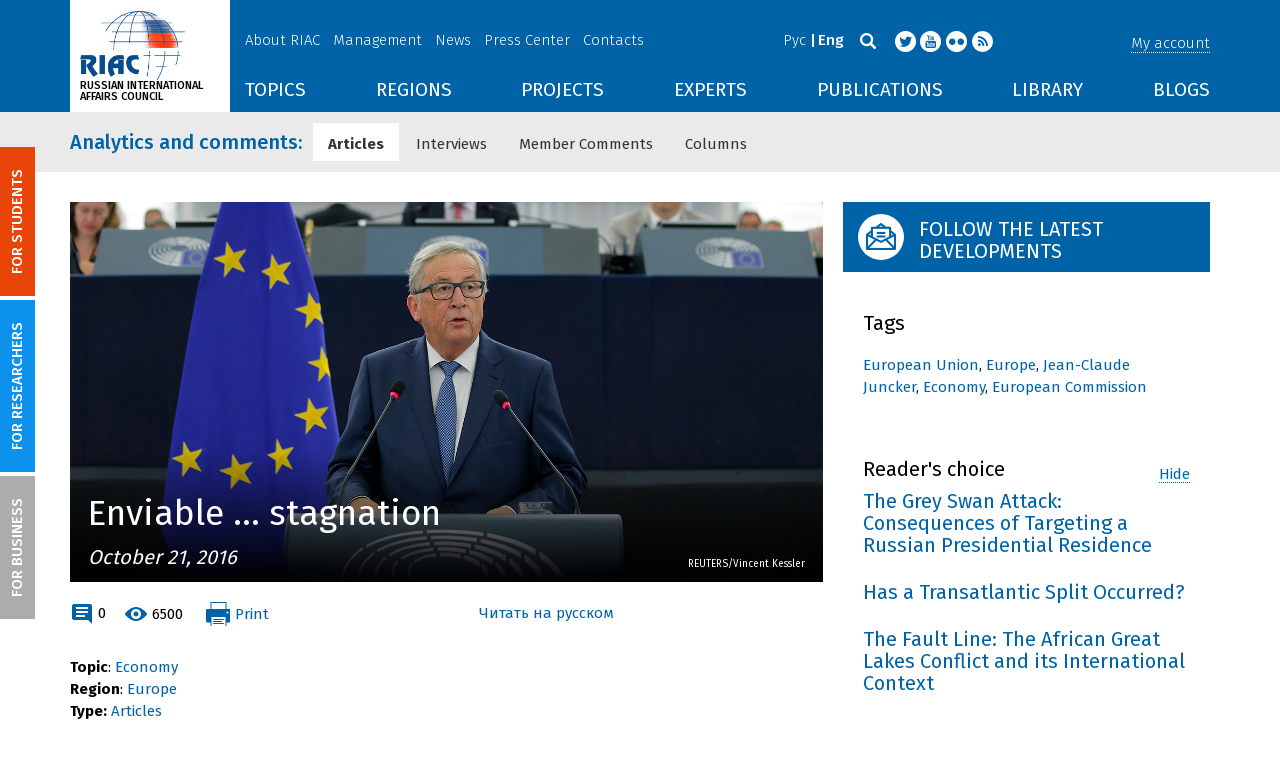

--- FILE ---
content_type: text/html; charset=UTF-8
request_url: https://russiancouncil.ru/en/analytics-and-comments/analytics/zavidnaya-stagnatsiya/
body_size: 29049
content:
<!DOCTYPE html>
<html lang="en">
	<head>
		<title>RIAC :: Enviable … stagnation</title>
		<meta http-equiv="X-UA-Compatible" content="IE=edge" />
		<meta name="viewport" content="width=device-width, initial-scale=1" />
		<meta name="format-detection" content="telephone=no">
		<meta property="og:type" content="article" />
		<meta name="twitter:card" content="summary_large_image" />
		<meta property="og:description" content="Jean-Claude Juncker, the President of the European Commission, is a likeable fellow. It is hard to find among today’s world leaders a person more charming, wise, experienced, knowledgeable and at the same time so easy-going and ironic. He is the father of the Luxembourg economic miracle.  No wonder one can read with some dismay arrogant, disdainful and extremely unfair foreign and Russian media comments on his annual speech to the European Union which is the equivalent of an address to the nation on the national level." /><meta name="twitter:description" content="Jean-Claude Juncker, the President of the European Commission, is a likeable fellow. It is hard to find among today’s world leaders a person more charming, wise, experienced, knowledgeable and at the same time so easy-going and ironic. He is the father of the Luxembourg economic miracle.  No wonder one can read with some dismay arrogant, disdainful and extremely unfair foreign and Russian media comments on his annual speech to the European Union which is the equivalent of an address to the nation on the national level." /><meta name="author" content="Mark Entin" /><meta property="article:author" content="Mark Entin" /><meta property="og:title" content="Enviable … stagnation" /><meta name="twitter:title" content="Enviable … stagnation" /><meta property="og:image" content="https://russiancouncil.ru/upload/iblock/129/juncker0_1_.jpg" /><meta name="twitter:image:src" content="https://russiancouncil.ru/upload/iblock/129/juncker0_1_.jpg" />		<meta name="twitter:site" content="@russian_council" />
						<meta property="article:publisher" content="https://www.facebook.com/russiancouncilen" />
		<meta property="fb:pages" content="236418726380279" />
			
		<meta name="twitter:site" content="@russian_council" />
		<meta name="twitter:creator" content="@russian_council" />
		<meta property="og:url" content="https://russiancouncil.ru/en/analytics-and-comments/analytics/zavidnaya-stagnatsiya/" />
		<meta property="og:locale" content="en_GB" />
		                                		<meta property="og:title" content="RIAC :: Enviable … stagnation"/>
		        


		                
		<meta http-equiv="Content-Type" content="text/html; charset=UTF-8" />
<meta name="description" content="Jean-Claude Juncker, the President of the European Commission, is a likeable fellow. It is hard to find among today’s world leaders a person more charming, wise, experienced, knowledgeable and at the same time so easy-going and ironic. He is the father of the Luxembourg economic miracle.  No wonder one can read with some dismay arrogant, disdainful and extremely unfair foreign and Russian media comments on his annual speech to the European Union which is the equivalent of an address to the nation on the national level." />
<link href="/bitrix/js/socialservices/css/ss.min.css?16623592594686" type="text/css"  rel="stylesheet" />
<link href="/bitrix/panel/main/popup.min.css?166236185521121" type="text/css"  rel="stylesheet" />
<link href="/local/templates/main/components/bitrix/iblock.vote/ajax/style.css?15003835373872" type="text/css"  rel="stylesheet" />
<link href="/local/templates/main/bootstrap/css/bootstrap.min.css?1494479345114351" type="text/css"  data-template-style="true"  rel="stylesheet" />
<link href="/local/templates/main/css/jquery.fancybox.css?14809454364895" type="text/css"  data-template-style="true"  rel="stylesheet" />
<link href="/local/templates/main/scrollpane.css?14623692943831" type="text/css"  data-template-style="true"  rel="stylesheet" />
<link href="/local/templates/main/selectfix.css?14744573294175" type="text/css"  data-template-style="true"  rel="stylesheet" />
<link href="/mistakes/mistakes.css?1477990361590" type="text/css"  data-template-style="true"  rel="stylesheet" />
<link href="/local/templates/main/components/bitrix/voting.result/main_old/style.css?14441264151111" type="text/css"  data-template-style="true"  rel="stylesheet" />
<link href="/local/templates/main/styles.css?15477596803106" type="text/css"  data-template-style="true"  rel="stylesheet" />
<link href="/local/templates/main/template_styles.css?1751896533166317" type="text/css"  data-template-style="true"  rel="stylesheet" />
<script type="text/javascript">if(!window.BX)window.BX={};if(!window.BX.message)window.BX.message=function(mess){if(typeof mess==='object'){for(let i in mess) {BX.message[i]=mess[i];} return true;}};</script>
<script type="text/javascript">(window.BX||top.BX).message({'pull_server_enabled':'N','pull_config_timestamp':'0','pull_guest_mode':'N','pull_guest_user_id':'0'});(window.BX||top.BX).message({'PULL_OLD_REVISION':'This page must be reloaded to ensure proper site functioning and to continue work.'});</script>
<script type="text/javascript">(window.BX||top.BX).message({'JS_CORE_LOADING':'Loading...','JS_CORE_WINDOW_CLOSE':'Close','JS_CORE_WINDOW_EXPAND':'Expand','JS_CORE_WINDOW_NARROW':'Restore','JS_CORE_WINDOW_SAVE':'Save','JS_CORE_WINDOW_CANCEL':'Cancel','JS_CORE_H':'h','JS_CORE_M':'m','JS_CORE_S':'s','JS_CORE_NO_DATA':'- No data -','JSADM_AI_HIDE_EXTRA':'Hide extra items','JSADM_AI_ALL_NOTIF':'All notifications','JSADM_AUTH_REQ':'Authentication is required!','JS_CORE_WINDOW_AUTH':'Log In','JS_CORE_IMAGE_FULL':'Full size','JS_CORE_WINDOW_CONTINUE':'Continue'});</script>

<script type="text/javascript" src="/bitrix/js/main/core/core.min.js?1662362298216421"></script>

<script>BX.setJSList(['/bitrix/js/main/core/core_ajax.js','/bitrix/js/main/core/core_promise.js','/bitrix/js/main/polyfill/promise/js/promise.js','/bitrix/js/main/loadext/loadext.js','/bitrix/js/main/loadext/extension.js','/bitrix/js/main/polyfill/promise/js/promise.js','/bitrix/js/main/polyfill/find/js/find.js','/bitrix/js/main/polyfill/includes/js/includes.js','/bitrix/js/main/polyfill/matches/js/matches.js','/bitrix/js/ui/polyfill/closest/js/closest.js','/bitrix/js/main/polyfill/fill/main.polyfill.fill.js','/bitrix/js/main/polyfill/find/js/find.js','/bitrix/js/main/polyfill/matches/js/matches.js','/bitrix/js/main/polyfill/core/dist/polyfill.bundle.js','/bitrix/js/main/core/core.js','/bitrix/js/main/polyfill/intersectionobserver/js/intersectionobserver.js','/bitrix/js/main/lazyload/dist/lazyload.bundle.js','/bitrix/js/main/polyfill/core/dist/polyfill.bundle.js','/bitrix/js/main/parambag/dist/parambag.bundle.js']);
BX.setCSSList(['/bitrix/js/main/lazyload/dist/lazyload.bundle.css','/bitrix/js/main/parambag/dist/parambag.bundle.css']);</script>
<script type="text/javascript">(window.BX||top.BX).message({'JS_CORE_LOADING':'Loading...','JS_CORE_WINDOW_CLOSE':'Close','JS_CORE_WINDOW_EXPAND':'Expand','JS_CORE_WINDOW_NARROW':'Restore','JS_CORE_WINDOW_SAVE':'Save','JS_CORE_WINDOW_CANCEL':'Cancel','JS_CORE_H':'h','JS_CORE_M':'m','JS_CORE_S':'s','JS_CORE_NO_DATA':'- No data -','JSADM_AI_HIDE_EXTRA':'Hide extra items','JSADM_AI_ALL_NOTIF':'All notifications','JSADM_AUTH_REQ':'Authentication is required!','JS_CORE_WINDOW_AUTH':'Log In','JS_CORE_IMAGE_FULL':'Full size','JS_CORE_WINDOW_CONTINUE':'Continue'});</script>
<script type="text/javascript">(window.BX||top.BX).message({'LANGUAGE_ID':'en','FORMAT_DATE':'DD.MM.YYYY','FORMAT_DATETIME':'DD.MM.YYYY HH:MI:SS','COOKIE_PREFIX':'BITRIX_SM','SERVER_TZ_OFFSET':'10800','UTF_MODE':'Y','SITE_ID':'en','SITE_DIR':'/en/','USER_ID':'','SERVER_TIME':'1769187448','USER_TZ_OFFSET':'0','USER_TZ_AUTO':'Y','bitrix_sessid':'8170b8436eb1f3b317ebe1a50a3cd7e6'});</script>


<script type="text/javascript" src="/bitrix/js/pull/protobuf/protobuf.min.js?166235968376433"></script>
<script type="text/javascript" src="/bitrix/js/pull/protobuf/model.min.js?166235968314190"></script>
<script type="text/javascript" src="/bitrix/js/main/core/core_promise.min.js?16623586362490"></script>
<script type="text/javascript" src="/bitrix/js/rest/client/rest.client.min.js?16623616229240"></script>
<script type="text/javascript" src="/bitrix/js/pull/client/pull.client.min.js?166236201644545"></script>
<script type="text/javascript" src="/bitrix/js/main/core/core_fx.min.js?14919059579768"></script>
<script type="text/javascript" src="/bitrix/js/main/pageobject/pageobject.min.js?1662359219570"></script>
<script type="text/javascript" src="/bitrix/js/main/core/core_window.min.js?166236227676326"></script>
<script type="text/javascript" src="/bitrix/js/socialservices/ss.js?14441263941419"></script>
<script type="text/javascript" src="/bitrix/js/main/cphttprequest.min.js?14537235113623"></script>
<link rel="amphtml" href="//russiancouncil.ru/en/amp/analytics-and-comments/analytics/zavidnaya-stagnatsiya/">
<script type="text/javascript">var ajaxMessages = {wait:"Loading..."}</script>



<script type="text/javascript" src="/local/templates/main/js/lib/jquery.js?144720939095956"></script>
<script type="text/javascript" src="/local/templates/main/js/indi.js?152421536454484"></script>
<script type="text/javascript" src="/local/templates/main/js/lib/jquery-ui.min.js?1447209390215754"></script>
<script type="text/javascript" src="/local/templates/main/js/lib/bootstrap.min.js?144720939037055"></script>
<script type="text/javascript" src="/local/templates/main/js/lib/jquery.fancybox.min.js?148049609322974"></script>
<script type="text/javascript" src="/local/templates/main/js/jquery.maskedinput.min.js?14443923983568"></script>
<script type="text/javascript" src="/local/templates/main/js/scrollpane.min.js?148049573714869"></script>
<script type="text/javascript" src="/local/templates/main/js/selectfix.min.js?14804957965211"></script>
<script type="text/javascript" src="/local/templates/main/js/app.js?164370662516845"></script>
<script type="text/javascript" src="/local/templates/main/js/lib/slick.min.js?144720939040143"></script>
<script type="text/javascript" src="/local/templates/main/js/template.js?164249279236270"></script>
<script type="text/javascript" src="/mistakes/mistakes.min.js?15538524643111"></script>
<script type="text/javascript" src="/local/templates/main/components/bitrix/menu/section/script.js?15088372891845"></script>
<script type="text/javascript" src="/local/templates/main/components/bitrix/system.auth.form/.default/script.js?1444392398234"></script>
<script type="text/javascript">var _ba = _ba || []; _ba.push(["aid", "8276bb8d5dcd52b47ce2bfc5a028f4ec"]); _ba.push(["host", "russiancouncil.ru"]); (function() {var ba = document.createElement("script"); ba.type = "text/javascript"; ba.async = true;ba.src = (document.location.protocol == "https:" ? "https://" : "http://") + "bitrix.info/ba.js";var s = document.getElementsByTagName("script")[0];s.parentNode.insertBefore(ba, s);})();</script>



		<link href="/img/favicons/apple-touch-icon-114x114.png" rel="apple-touch-icon" sizes="114x114">
		<link href="/img/favicons/apple-touch-icon-76x76.png" rel="apple-touch-icon" sizes="76x76">
		<link href="/img/favicons/apple-touch-icon-72x72.png" rel="apple-touch-icon" sizes="72x72">
		<link href="/img/favicons/apple-touch-icon-60x60.png" rel="apple-touch-icon" sizes="60x60">
		<link href="/img/favicons/apple-touch-icon-57x57.png" rel="apple-touch-icon" sizes="57x57">
		<link href="/img/favicons/favicon-96x96.png" type="image/png" rel="icon" sizes="96x96">
		<link href="/img/favicons/favicon-32x32.png" type="image/png" rel="icon" sizes="32x32">
		<link href="/img/favicons/favicon.ico" type="image/x-icon" rel="shortcut icon">
		<link href="/img/favicons/favicon.ico" type="image/x-icon" rel="icon">
		<meta name="msapplication-TileColor" content="#ffffff">
		<meta name="theme-color" content="#fff">
		<link href='https://fonts.googleapis.com/css?family=Fira+Sans:400,300,500,700&subset=latin,cyrillic' rel='stylesheet' type='text/css'>
		<!--[if IE]><script src="js/html5shiv.js"></script><![endif]-->
				<script rel="bx-no-check">indi.utils.apply(indi.app.locale, {"settings":{"date":"dd.mm.yy","time":"hh:mi:ss","dateTime":"dd.mm.yy hh:mi:ss","firstDay":1,"isRTL":false},"messages":{"monthNames":["January","February","March","April","May","June","July","August","September","October","November","December"],"monthNamesShort":["Jan","Feb","Mar","Apr","May","Jun","Jul","Aug","Sep","Oct","Nov","Dec"],"dayNames":["Sunday","Monday","Tuesday","Wednesday","Thursday","Friday","Saturday"],"dayNamesShort":["Sun","Mon","Tue","Wed","Thu","Fri","Sat"],"dayNamesMin":["Su","Mo","Tu","We","Th","Fr","Sa"],"close":"Close","datePicker":{"prev":"<Prev","next":"Next>","current":"Today","showMonthAfterYear":false,"weekHeader":"Wk","yearSuffix":""},"timePicker":{"timeOnlyTitle":"Choose time","timeText":"Time","hourText":"Hours","minuteText":"Minutes","secondText":"Seconds","millisecText":"Milliseconds","currentText":"Now","ampm":true},"alert":{"title":"System message","ok":"Ok"}}});</script>


		<!-- Facebook Pixel Code -->
<script>
  !function(f,b,e,v,n,t,s)
  {if(f.fbq)return;n=f.fbq=function(){n.callMethod?
  n.callMethod.apply(n,arguments):n.queue.push(arguments)};
  if(!f._fbq)f._fbq=n;n.push=n;n.loaded=!0;n.version='2.0';
  n.queue=[];t=b.createElement(e);t.async=!0;
  t.src=v;s=b.getElementsByTagName(e)[0];
  s.parentNode.insertBefore(t,s)}(window, document,'script',
  'https://connect.facebook.net/en_US/fbevents.js');
  fbq('init', '907297529449937');
  fbq('track', 'PageView');
</script>
<noscript><img height="1" width="1" style="display:none"
  src="https://www.facebook.com/tr?id=907297529449937&ev=PageView&noscript=1"
/></noscript>


<script src="https://www.google.com/recaptcha/api.js?hl=en" async defer></script>
<!-- End Facebook Pixel Code -->
	</head>
	<body role="document" class="js-mediator-container lang-en info-block-blogs">
				<div class="out out_index ">
			<!-- header -->
			<header class="header js-header">
				<div class="header__content ">
					<div class="container">
						<!-- logo -->
						<div class="header__logo">
							<a class="logo" href="/en/">
								<img src="/img/logo_en.jpg" />
								<p>RUSSIAN INTERNATIONAL AFFAIRS COUNCIL</p>

<!-- Yandex.Metrika counter -->
<script type="text/javascript">
    (function (d, w, c) {
        (w[c] = w[c] || []).push(function() {
            try {
                w.yaCounter12550252 = new Ya.Metrika({
                    id:12550252,
                    clickmap:true,
                    trackLinks:true,
                    accurateTrackBounce:true,
                    webvisor:true
                });
            } catch(e) { }
        });

        var n = d.getElementsByTagName("script")[0],
            s = d.createElement("script"),
            f = function () { n.parentNode.insertBefore(s, n); };
        s.type = "text/javascript";
        s.async = true;
        s.src = "https://mc.yandex.ru/metrika/watch.js";

        if (w.opera == "[object Opera]") {
            d.addEventListener("DOMContentLoaded", f, false);
        } else { f(); }
    })(document, window, "yandex_metrika_callbacks");
</script>
<noscript><div><img src="https://mc.yandex.ru/watch/12550252" style="position:absolute; left:-9999px;" alt="" /></div></noscript>
<!-- /Yandex.Metrika counter -->

<script>
  (function(i,s,o,g,r,a,m){i['GoogleAnalyticsObject']=r;i[r]=i[r]||function(){
  (i[r].q=i[r].q||[]).push(arguments)},i[r].l=1*new Date();a=s.createElement(o),
  m=s.getElementsByTagName(o)[0];a.async=1;a.src=g;m.parentNode.insertBefore(a,m)
  })(window,document,'script','//www.google-analytics.com/analytics.js','ga');

  ga('create', 'UA-32067821-1', 'auto');
  ga('send', 'pageview');

</script>							</a>
						</div>
						<!-- header content -->
						<div class="header__in">
							<div class="header__topper">
								<!-- topper nav -->
								<div class="top-nav">
	<span class="js-mobile">
		<a href="/en/about/" class=" js-open-menu-plush">About RIAC</a>
			<span class="menu-plush">
			<span class="menu-plush-triangle"></span>
					<a href="/en/about/">General information</a>
						<a href="/en/about/founders/">Co-founders</a>
						<a href="/en/news/">RIAC News</a>
						<a href="/en/about/partners/">Partners</a>
						<a href="/en/about/activity/">Activities</a>
					</span>
			</span>
		<span class="js-mobile">
		<a href="/en/management/" class=" js-open-menu-plush">Management</a>
			<span class="menu-plush">
			<span class="menu-plush-triangle"></span>
					<a href="/en/management/members/">Individual Members</a>
						<a href="/en/management/corporatemembers/">Corporate Members</a>
						<a href="/en/management/general-meeting/">General Meeting</a>
						<a href="/en/management/board-trustees/">Board of Trustees</a>
						<a href="/en/management/presidium/">Presidium</a>
						<a href="/en/management/vicepresidents/">Vice-presidents</a>
						<a href="/en/management/staff/">Staff</a>
					</span>
			</span>
		<span class="js-mobile">
		<a href="/en/news/" class="">News</a>
		</span>
		<span class="js-mobile">
		<a href="/en/press/" class=" js-open-menu-plush">Press Center</a>
			<span class="menu-plush">
			<span class="menu-plush-triangle"></span>
					<a href="/en/press/">For Media</a>
						<a href="/en/press/calendar/">Calendar</a>
						<a href="/en/press/partnership/">Media partnerships</a>
						<a href="/en/press/experts/">Request expert commentary</a>
					</span>
			</span>
		<span class="js-mobile">
		<a href="/en/contacts/" class="">Contacts</a>
		</span>
	</div>
								<!-- user info -->
								<div class="header__profile mt5">
																	<span class="js-mobile">
										<a href="#" class="js-open-login-plush m-login abbd"><span class="user-login-triangle"></span><span>My account</span></a>
										<div class="user-login">
											<h2>Account Login</h2>
											<p>Sign in for registered users</p>
											
<form class="js-ajax-form-submit form form-login cf" method="post" target="_top" action="/en/auth/" role="login" data-container=".form-login" data-source=".form-login">
	<input type="hidden" name="backurl" value="/en/analytics-and-comments/analytics/zavidnaya-stagnatsiya/"/>	<input type="hidden" name="AUTH_FORM" value="Y"/>
	<input type="hidden" name="AUTH_REASON" value="auth-form"/>
	<input type="hidden" name="TYPE" value="AUTH"/>
	
	<div class="form-group mb20">
		<input class="form-control login-field w100" autofocus="autofocus" type="text" name="USER_LOGIN" id="system-auth-form-login" value="" maxlength="50" tabindex="1" required="" placeholder="Email / Login" />
	</div>
	<div class="form-group has-feedback mb20">
		<input class="form-control w100" type="password" name="USER_PASSWORD" id="system-auth-form-password" maxlength="50" tabindex="2" required="" placeholder="Password" />
	</div>
	<div class="mb20">
		<a class="forgot-pass" href="/en/forgotpasswd/?forgot_password=yes&amp;backurl=%2Fen%2Fanalytics-and-comments%2Fanalytics%2Fzavidnaya-stagnatsiya%2F" rel="nofollow">Forgot your password?</a>
	</div>
		
	<div class="form-group form-toolbar">
		<input class="btn w100" type="submit" value="Sign In"/>
	</div>

	<div class="form-group form-toolbar">
		<a href="/en/registration/?register=yes&amp;backurl=%2Fen%2Fanalytics-and-comments%2Fanalytics%2Fzavidnaya-stagnatsiya%2F">Register</a>
	</div>
	
				<label class="control-label">You can also sign in using:</label>
			<div>
							</div>
		</form>
<div class="popup-socserv">
	
	<form method="post" name="bx_auth_servicesform" target="_top" action="/en/analytics-and-comments/analytics/zavidnaya-stagnatsiya/">
													<div class="js-socserv-auth VKontakte vkontakte" data-url="https://oauth.vk.com/authorize?client_id=5414692&redirect_uri=https%3A%2F%2Frussiancouncil.ru%2Fbitrix%2Ftools%2Foauth%2Fvkontakte.php&scope=friends,offline,email&response_type=code&state=[base64]%3D"></div>
									<input type="hidden" name="auth_service_id" value="" />
	</form>

</div>


										</div>
									</span>
										<button type="button" class="hamb visible-sm visible-xs js-hamb"><span></span></button>
								</div>
								<!-- header tools -->
								<div class="header__tools">
									<div class="lang">
																					<a href="/analytics-and-comments/analytics/zavidnaya-stagnatsiya/">Рус</a>
											<a class="is-active">Eng</a>
																				</div>
									<div class="search js-search">
										<a href="#" class="js-search-btn"></a>
										<div class="search-block">
											
<form class="form search-form search-form-top" action="/en/search/index.php" role="search">
	<input type="text" name="q" value="" placeholder="Search" maxlength="250" />
		<button class="btn btn-sm" type="submit">Search</button>
</form>										</div>
									</div>
									<div class="socials">

                                        <a target="new" href="https://twitter.com/Russian_Council"><i class="i-tw"></i></a>
                                        
										<a target="new" href="http://www.youtube.com/russiancouncilvideo"><i class="i-yt"></i></a>
										<a target="new" href="http://www.flickr.com/photos/russiancouncil"><i class="i-fl"></i></a>

										                                             <a target="new" href="/en/rss/"><i class="i-rss"></i></a>
                                        									</div>
								</div>
							</div>
							<div class="header__bottom">
								<div class="visible-lg visible-md">
									<nav class="nav">
	<div class="menu">
<!--
		<a href="" class="menu__item"></a>
	-->                    <a data-lang="en" data-template="menu.topics" data-result="#themes" data-href="/ajax/menu/getMenu/" href="/en/topics/" data-link="themes" class="menu__item js-drop-down-ajax-menu js-dropdown">TOPICS</a>
                        <a data-lang="en" data-template="menu.regions" data-result="#regions" data-href="/ajax/menu/getMenu/" href="/en/regions/" data-link="regions" class="menu__item js-drop-down-ajax-menu js-dropdown">REGIONS</a>
                        <a data-lang="en" data-template="menu.projects" data-result="#projects" data-href="/ajax/menu/getMenu/" href="/en/projects/" data-link="projects" class="menu__item js-drop-down-ajax-menu js-dropdown">PROJECTS</a>
                        <a data-lang="en" data-template="" data-result="#" data-href="/ajax/menu/getMenu/" href="/en/experts/" class="menu__item">EXPERTS</a>
                        <a data-lang="en" data-template="menu.activity" data-result="#publicatons" data-href="/ajax/menu/getMenu/" href="/en/activity/" data-link="publicatons" class="menu__item js-drop-down-ajax-menu js-dropdown">PUBLICATIONS</a>
                        <a data-lang="en" data-template="" data-result="#" data-href="/ajax/menu/getMenu/" href="/en/library/" class="menu__item">LIBRARY</a>
                        <a data-lang="en" data-template="menu.blogs" data-result="#blog" data-href="/ajax/menu/getMenu/" href="/en/blogs/" data-link="blog" class="menu__item js-drop-down-ajax-menu js-dropdown">BLOGS</a>
            	</div>
</nav>								</div>
							</div>
						</div>
					</div>
				</div>
				<!-- dropdown blocks -->
				<!--
				-->				<div id="themes" class="sub-menu js-submenu"></div>
				<div id="regions" class="sub-menu js-submenu"></div>
				<div id="projects" class="sub-menu js-submenu"></div>
				<div id="publicatons" class="sub-menu js-submenu"></div>
				<div id="blog" class="sub-menu js-submenu"></div>
			</header>
			<div class="margin-after-header">&nbsp;</div>
			<div class="container">
				<div class="header__bottom js-mobnav">
					<div class="hidden-lg hidden-md dop-menu">
						<nav class="nav">
	<div class="menu-mobile">
		<div  data-link="about" class="js-mobile-dropdown mobile-dropdown">
			<a class="section">About RIAC<span class="arrow"></span></a>
			<div id="about" class="items">
						<a class="item " href="/en/about/">General information</a>
				<a class="item " href="/en/management/members/">Individual Members</a>
				<a class="item " href="/en/management/corporatemembers/">Corporate Members</a>
				<a class="item " href="/en/management/general-meeting/">General Meeting</a>
				<a class="item " href="/en/management/board-trustees/">Board of Trustees</a>
				<a class="item " href="/en/management/presidium/">Presidium</a>
				<a class="item " href="/en/management/scientific-council/">Scientific Council</a>
				<a class="item " href="/en/about/founders/">Co-founders</a>
				<a class="item " href="/en/management/vicepresidents/">Vice-presidents</a>
				<a class="item " href="/en/management/staff/">Staff</a>
				<a class="item " href="/en/contacts/">Contacts</a>
				</div>
		</div>
					<div  data-link="analytics" class="js-mobile-dropdown mobile-dropdown">
			<a class="section">Analytics<span class="arrow"></span></a>
			<div id="analytics" class="items">
						<a class="item " href="/en/regions/">Regions</a>
				<a class="item " href="/en/topics/">Topics</a>
				<a class="item " href="/en/subjects/">Subjects</a>
				</div>
		</div>
					<div  data-link="publications" class="js-mobile-dropdown mobile-dropdown">
			<a class="section">Publications<span class="arrow"></span></a>
			<div id="publications" class="items">
						<a class="item " href="/en/activity/publications/">Reports</a>
				<a class="item " href="/en/activity/workingpapers/">Working Papers</a>
				<a class="item " href="/en/activity/policybriefs/">Policy Briefs</a>
				<a class="item " href="/en/library/library_rsmd/?SEARCH_NAME=&TOPIC=&REGION=&IS_RSMD_PUBLICATION=32&set_filter=Y">Books</a>
				<a class="item " href="/en/activity/digest/">Special Projects</a>
				</div>
		</div>
					<div  data-link="press" class="js-mobile-dropdown mobile-dropdown">
			<a class="section">Press Center<span class="arrow"></span></a>
			<div id="press" class="items">
						<a class="item " href="/en/news/">News</a>
				<a class="item " href="/en/press/">For Media</a>
				<a class="item " href="/en/press/calendar/">Calendar</a>
				<a class="item " href="/en/press/partnership/">Media partnerships</a>
				<a class="item " href="/en/press/experts/">Request for expert commentary</a>
				</div>
		</div>
					<div  data-link="projects" class="js-mobile-dropdown mobile-dropdown">
			<a class="section">Projects<span class="arrow"></span></a>
			<div id="projects" class="items">
						<a class="item " href="/en/projects/research-projects/">Research Projects</a>
				<a class="item " href="/en/projects/educational-projects/">Educational Projects</a>
				<a class="item " href="/en/projects/internships/">Internship</a>
				<a class="item " href="/en/projects/contests/">Contests</a>
				<a class="item " href="/en/projects/geography/">Projects Geography</a>
				<a class="item " href="/en/zavershennye-proekty/">Completed Projects</a>
				</div>
		</div>
						<a class="item " href="/en/experts/">Experts</a>
				<a class="item " href="/en/blogs/">Blogs</a>
		</div>
</nav>					</div>
				</div>
			</div>
			<div class="topper">
	<div class="container">
		<div class="topper__title js-topper-nav "><a href="/en/analytics-and-comments/">Analytics and comments<span class="hidden-sm hidden-xs">:</span></a></div>
		<nav class="page-nav" style="display: none;">
				<div>
					<a href="/en/analytics-and-comments/analytics/" class="selected">Articles</a>
				</div>
							<div>
					<a href="/en/analytics-and-comments/interview/">Interviews</a>
				</div>
							<div>
					<a href="/en/analytics-and-comments/comments/">Member Comments</a>
				</div>
							<div>
					<a href="/en/analytics-and-comments/columns/">Columns</a>
				</div>
						<div class="more-menu hidden-xs hidden-sm"><div class="js-accord" data-accord-body=".accord"><span>More <i class="icon icon-arrow"></i></span></div></div>
		</nav>
	</div>
</div>			<div class="main">
				<div class="container">
													<!--'start_frame_cache_y0XwfU'--><!--'end_frame_cache_y0XwfU'-->

    <article class="row news-detail news-detail-analytics mb20 eeeqqq">
    <div class="col-w-9 col-md-8 col-xs-12">
    <div style="background-image: url('/upload/iblock/129/juncker0_1_.jpg');" class="img-link img-link_wide mb20">
        <div class="img-link__bottom">
                            <h1>Enviable … stagnation</h1>
                            <div class="date">October 21, 2016</div>
                            <div class="js-copiroght-pic copiroght-pic">
                    <div>REUTERS/Vincent Kessler  </div>
                                        <span><em>REUTERS/Vincent Kessler  </em></span>
                </div>
                        </div>
    </div>

    <div class="row mb20 not-print">
        <div class="col-sm-6 col-xs-6">
            <div class="clearfix links-block">

                <div class="links-block-xs-dblock">
                    <div class="ib vam">
                        <i class="i-comment-blue"></i>
                        <a href="//russiancouncil.ru/en/analytics-and-comments/analytics/zavidnaya-stagnatsiya/#disqus_thread">0</a>
                                            </div>
                    <div class="ib vam">
                        <i class="i-view-blue"></i>
                        <span>6500</span>
                                            </div>
                </div>
                <a class="print js-print"><i class="i-print"></i><span class="">Print</span></a>
            </div>
        </div>
        <div class="col-sm-6 col-xs-6">
                            <span class="js-mobile print pr">
										<div class="user-login">
						<h2>In</h2>
						<p>Login if you are already registered</p>
                        
<form class="js-ajax-form-submit form form-login cf" method="post" target="_top" action="/en/auth/" role="login" data-container=".form-login" data-source=".form-login">
	<input type="hidden" name="backurl" value="/en/analytics-and-comments/analytics/zavidnaya-stagnatsiya/"/>	<input type="hidden" name="AUTH_FORM" value="Y"/>
	<input type="hidden" name="AUTH_REASON" value="auth-form"/>
	<input type="hidden" name="TYPE" value="AUTH"/>
	
	<div class="form-group mb20">
		<input class="form-control login-field w100" autofocus="autofocus" type="text" name="USER_LOGIN" id="system-auth-form-login" value="" maxlength="50" tabindex="1" required="" placeholder="Email / Login" />
	</div>
	<div class="form-group has-feedback mb20">
		<input class="form-control w100" type="password" name="USER_PASSWORD" id="system-auth-form-password" maxlength="50" tabindex="2" required="" placeholder="Password" />
	</div>
	<div class="mb20">
		<a class="forgot-pass" href="/en//forgotpasswd/?forgot_password=yes&amp;backurl=%2Fen%2Fanalytics-and-comments%2Fanalytics%2Fzavidnaya-stagnatsiya%2F" rel="nofollow">Forgot your password?</a>
	</div>
		
	<div class="form-group form-toolbar">
		<input class="btn w100" type="submit" value="Sign In"/>
	</div>

	<div class="form-group form-toolbar">
		<a href="/en//registration/?register=yes&amp;backurl=%2Fen%2Fanalytics-and-comments%2Fanalytics%2Fzavidnaya-stagnatsiya%2F">Register</a>
	</div>
	
				<label class="control-label">You can also sign in using:</label>
			<div>
							</div>
		</form>
<div class="popup-socserv">
	
	<form method="post" name="bx_auth_servicesform" target="_top" action="/en/analytics-and-comments/analytics/zavidnaya-stagnatsiya/">
													<div class="js-socserv-auth VKontakte vkontakte" data-url="https://oauth.vk.com/authorize?client_id=5414692&redirect_uri=https%3A%2F%2Frussiancouncil.ru%2Fbitrix%2Ftools%2Foauth%2Fvkontakte.php&scope=friends,offline,email&response_type=code&state=[base64]%3D"></div>
									<input type="hidden" name="auth_service_id" value="" />
	</form>

</div>


					</div>
				</span>
                
                                                                                                                <a href="/analytics-and-comments/analytics/zavidnaya-stagnatsiya/" class="print langurl"><i class="i-langurl"></i><span class="">Читать на русском</span></a>
                    </div>
    </div>

    <div class="row mb20">
        <div class="col-sm-6 col-xs-12">
            <div class="block">
                                    <div><b>Topic</b>: <a href="/en/topics/economy/">Economy</a></div>
                                        <div><b>Region</b>: <a href="/en/regions/europe/">Europe</a></div>
                    	            	            <b>Type:</b> <a class="person__name" href="/en/analytics-and-comments/analytics/">Articles</a>                            </div>
        </div>
    </div>
    <div class="row mb20 not-print">
        <div class="col-sm-4 col-xs-12">
            <div><b>Rate this article</b></div>
            <div class="iblock-vote" data-id="vote_113653">

<script type="text/javascript">
if(!window.voteScript) window.voteScript =
{
	trace_vote: function(div, flag)
	{
		var my_div;
		var r = div.getAttribute('data-id').match(/^vote_(\d+)_(\d+)$/);
		for(var i = r[2]; i >= 0; i--) {
			my_div = document.querySelectorAll('[data-id="vote_'+r[1]+'_'+i+'"]');
			if(my_div.length > 1) {
				for(var j = 0; j < my_div.length; j++) {
					if(flag) {
						if(!my_div[j].saved_class) {
							my_div[j].saved_className = my_div[j].className;
						}
						if(my_div[j].className!='star-active star-over') {
							my_div[j].className = 'star-active star-over';
						}
					}
					else {
						if(my_div[j].saved_className && my_div[j].className != my_div[j].saved_className) {
							my_div[j].className = my_div[j].saved_className;
						}
					}
				}
			}
		}
		i = 1 * r[2]+1;
		while(my_div = document.querySelectorAll('[data-id="vote_'+r[1]+'_'+i+'"]') && my_div.length > 1) {
			for(var j = 0; j < my_div.length; j++) {
				if(my_div[j].saved_className && my_div[j].className != my_div[j].saved_className) {
					my_div[j].className = my_div[j].saved_className;
				}
			}
			i++;
		}
	},
		do_vote: function(div, parent_id, arParams)
	{
		var r = div.getAttribute('data-id').match(/^vote_(\d+)_(\d+)$/);

		var vote_id = r[1];
		var vote_value = r[2];

		function __handler(data)
		{
//			var obContainer = document.getElementById(parent_id);
			var obContainer = document.querySelectorAll('[data-id="'+parent_id+'"]');;
			if(obContainer.length > 1) {
				for(var j = 0; j < obContainer.length; j++) {
					var obResult = document.createElement("DIV");
					obResult.innerHTML = data;
					obContainer[j].parentNode.replaceChild(obResult.firstChild, obContainer[j]);
				}
			}
		}

		var obEl = document.querySelectorAll('[data-id="wait_' + parent_id+'"]');;
		if(obEl.length > 1) {
			for(var j = 0; j < obEl.length; j++) {
				obEl[j].innerHTML = BX.message('JS_CORE_LOADING');
			}
		}
				arParams['vote'] = 'Y';
		arParams['vote_id'] = vote_id;
		arParams['rating'] = vote_value;
				BX.ajax.post(
			'/bitrix/components/bitrix/iblock.vote/component.php',
			arParams,
			__handler
		);
			}
}
</script>
<table border="0" cellspacing="0" cellpadding="0">
	<tr class="voteY">
										<td><div data-id="vote_113653_0" class="star-active star-empty" title="I do not recommend" onmouseover="voteScript.trace_vote(this, true);" onmouseout="voteScript.trace_vote(this, false)" onclick="voteScript.do_vote(this, 'vote_113653', {'SESSION_PARAMS':'cd0b4add50972718f49c2712b1441894','PAGE_PARAMS':{'ELEMENT_ID':'113653'},'sessid':'8170b8436eb1f3b317ebe1a50a3cd7e6','AJAX_CALL':'Y'})"></div></td>
							<td><div data-id="vote_113653_1" class="star-active star-empty" title="Not interested" onmouseover="voteScript.trace_vote(this, true);" onmouseout="voteScript.trace_vote(this, false)" onclick="voteScript.do_vote(this, 'vote_113653', {'SESSION_PARAMS':'cd0b4add50972718f49c2712b1441894','PAGE_PARAMS':{'ELEMENT_ID':'113653'},'sessid':'8170b8436eb1f3b317ebe1a50a3cd7e6','AJAX_CALL':'Y'})"></div></td>
							<td><div data-id="vote_113653_2" class="star-active star-empty" title="Interested" onmouseover="voteScript.trace_vote(this, true);" onmouseout="voteScript.trace_vote(this, false)" onclick="voteScript.do_vote(this, 'vote_113653', {'SESSION_PARAMS':'cd0b4add50972718f49c2712b1441894','PAGE_PARAMS':{'ELEMENT_ID':'113653'},'sessid':'8170b8436eb1f3b317ebe1a50a3cd7e6','AJAX_CALL':'Y'})"></div></td>
							<td><div data-id="vote_113653_3" class="star-active star-empty" title="I recommend" onmouseover="voteScript.trace_vote(this, true);" onmouseout="voteScript.trace_vote(this, false)" onclick="voteScript.do_vote(this, 'vote_113653', {'SESSION_PARAMS':'cd0b4add50972718f49c2712b1441894','PAGE_PARAMS':{'ELEMENT_ID':'113653'},'sessid':'8170b8436eb1f3b317ebe1a50a3cd7e6','AJAX_CALL':'Y'})"></div></td>
							<td><div data-id="vote_113653_4" class="star-active star-empty" title="Highly recommend" onmouseover="voteScript.trace_vote(this, true);" onmouseout="voteScript.trace_vote(this, false)" onclick="voteScript.do_vote(this, 'vote_113653', {'SESSION_PARAMS':'cd0b4add50972718f49c2712b1441894','PAGE_PARAMS':{'ELEMENT_ID':'113653'},'sessid':'8170b8436eb1f3b317ebe1a50a3cd7e6','AJAX_CALL':'Y'})"></div></td>
									<td class="vote-result dn"><div data-id="wait_vote_113653">(no votes)</div></td>
			<td class="vote-result">&nbsp;(0 votes)</td>
	</tr>
</table>
</div>        </div>
        <div class="col-sm-4 col-xs-12">
            <div><b>Share this article</b></div>

				<script src="//yastatic.net/es5-shims/0.0.2/es5-shims.min.js"></script>
		<script src="//yastatic.net/share2/share.js"></script>
		<div class="ya-share2" data-services="twitter,blogger,reddit,linkedin,sinaWeibo,whatsapp,telegram" data-counter=""></div>

        		</div>
            </div>
    <div class="person-list row row-vat">
                        <div class="person col-sm-6 col-xs-12 mb20">
                    <div class="person__img">
                                                    <a href="/en/mark-entin/"><img alt="" src="/upload/resize_cache/main/2a3/100_100_2/entin.jpg" /></a>
                                                </div>
                    <div class="person__content">
                        <strong><a class="person__name" href="/en/mark-entin/">Mark Entin</a></strong>
                        <p>Doctor of Science, Professor, Head of the Department of European law, MGIMO-University</p>

                    </div>
                </div>
                                <div class="person col-sm-6 col-xs-12 mb20">
                    <div class="person__img">
                                                    <a href="/en/ekaterina-entina/"><img alt="" src="/upload/resize_cache/main/fc2/100_100_2/entina.jpg" /></a>
                                                </div>
                    <div class="person__content">
                        <strong><a class="person__name" href="/en/ekaterina-entina/">Ekaterina Entina</a></strong>
                        <p>Dr. of Political Sciences, Head of Black Sea and Mediterranean Studies Centre, Institute of Europe, Russian Academy of Sciences; Professor, Higher School of Economics National Research University (HSE University)</p>

                    </div>
                </div>
                    </div>
    
    <div class="widget tabpane">
    <div class="tabs tabs-simple">
				<span class="tabs__item col-2">
					<p class="tabs__link"><a href="#short">Short version<span class="hidden-xs"> of the article</span></a></p>
				</span>
        <span class="tabs__item col-2 is-active">
					<p class="tabs__link"><a href="#detail">Full version<span class="hidden-xs"> of the article</span></a></p>
				</span>
    </div>
    <div class="panes">
    <div id="short" class="tabs-content tabs-simple-content pane mb20">
                <p>Jean-Claude Juncker, the President of the European Commission, is a likeable fellow. It is hard to find among today’s world leaders a person more charming, wise, experienced, knowledgeable and at the same time so easy-going and ironic. He is the father of the Luxembourg economic miracle.  No wonder one can read with some dismay arrogant, disdainful and extremely unfair foreign and Russian media comments on his annual speech to the European Union which is the equivalent of an address to the nation on the national level. </p>            </div>
        <div id="detail" class="tabs-content tabs-simple-content pane mb20">
                <p>I have a great liking for European Commission President Jean-Claude Juncker. I first met him many years ago when he headed the Government of Luxembourg. It is hard to find among today&rsquo;s world leaders a person more charming, wise, experienced, knowledgeable and at the same time so easy-going and ironic. He is the father of the Luxembourg economic miracle. He turned the country with a lop-sided declining steel-making economy into a leading financial centre of the world with the highest per capita income in the European Union. Luxembourg today has the highest AAA credit rating. The only other EU country that has such a rating is Germany.</p>
<p>No wonder I read with some dismay arrogant, disdainful and extremely unfair foreign and Russian media comments on his annual speech to the European Union which is the equivalent of an address to the nation on the national level. It is a routine review of the current political and economic situation and most importantly, its sets forth the key measures proposed to rectify the situation, shore up the positive trends and ultimately ensure a better future.</p>
<h3>&ldquo;Poor, miserable and declining&rdquo; European Union</h3>
<p>Many self-styled analysts snatched out of Juncker&rsquo;s speech only the alarmist piece in which he &ldquo;sprinkles ashes on his head&rdquo; and speaks about the various crisis phenomena the European community is experiencing describing the many challenges facing the EU and its member states. But they keep mum about the positive part of the address in which he explains how and on what the EU intends to work in the near future and what will be the focus of its efforts.</p>
<p>As an illustration, I would like to cite several publications in <em>Nezavisimaya Gazeta</em> known for its professional, balanced and thoughtful attitude to international topics, especially international highlights. The headlines alone speak volumes: the editorial is titled &ldquo;The Ghost of Decay Stalks Europe&rdquo; <a href="#1">[1]</a>; Yevgeny Grigoryev&rsquo;s article &ldquo;European Union Experiences Existential Crisis&rdquo; <a href="#2">[2]</a>; Nadezhda Arbatova&rsquo;s  article is titled &ldquo;EU Summit in Bratislava: In Search of Lost Time.&rdquo; <a href="#3">[3]</a>.</p>
<div class="mediaBox"><blockquote> An awareness that we need to cooperate and renounce confrontation and turn to face each other will sooner or later prevail.  </blockquote></div>
<p><em>Nezavisimaya Gazeta</em> highlights the &ldquo;existential crisis&rdquo; characterizing the state of affairs in the EU which the European Commission President &ldquo;lamented.&rdquo; (16.09.16). The editorial thus sums up this state of affairs: &ldquo;The member countries have ratcheted up the rhetoric about national interests and have no common vision of how to overcome stagnation, the migration crisis and the terrorist threat&rdquo; (16.09.16), repeating the language of its columnist. Grigoryev himself highlights Juncker&rsquo;s words to the effect that &ldquo;many of the changes in the EU have not been for the better&rdquo; and that &ldquo;there are two few areas in which we cooperate in solidarity&rdquo; (15.09.16). Elaborating these words, the commentator writes about disarray in the EU camp and loss of trust in the European integration project.</p>
<p>Of the measures the European Commission President proposes he mentions only the plans to double the amount of investment in re-industrialisation of Europe by the European Fund of Strategic Investments to 630 billion euros, adding in the same breath &ndash; in keeping with the overall tone of the article &ndash; that &ldquo;the outcome is unclear.&rdquo; The doubts are based on the fact that in the year and a half of the Fund&rsquo;s existence (the decision to set it up was made by the December 2014 EU summit) &ldquo;only 116 billion&rdquo; have been disbursed to finance investment projects (I wish my country could invest that much in the real economy and infrastructure). Besides &ldquo;the expected economic spurt is not happening. The same problems persist. The talk is, as before, about overcoming mass unemployment, especially among young people, economic recovery, etc.&rdquo; (15.09.16).</p>
<div class="mediaBox"><a target="_blank" href="/upload/wp31en.jpg"> <img src=" /upload/wp31en.jpg" alt="" /></a>
<div class="incut-note"><em>Andrey Zagorsky:<br />
<a href="http://old.russiancouncil.ru/en/inner/?id_4=8240#top-content" target="_blank" rel="nofollow">Russia&mdash;EU Relations at a Crossroads.<br />
Common and Divergent Interests</a>    </em></div>
</div>
<p>NG&rsquo;s editorial adds some more grim touches to the already mirthless picture of &ldquo;the deepest crisis in the nearly 60-year history of the integration model until recently held up as an example&rdquo; highlighted by <em>Brexit</em> (16.09.16). &ldquo;In principle, Britain&rsquo;s exist from the European project gives the EU a chance to become stronger and more united. Britain, under any prime minister and ruling party, has been a brake on the initial European idea of moving towards a federation,&rdquo; notes the editorial. &ldquo;But all the signs are that the situation in the EU will develop differently,&rdquo; the authors deliver their verdict (16.09.16). The EU may fall into three blocs in accordance with interests with a changing configuration. Many EU countries, taking the cue from Britain, will demand back some sovereign powers delegated to the EU institutions. Directives coming from Brussels will be increasingly challenged. Demands have been voiced in 18 countries for holding as many as 32 different referendums. To make the point more convincing, instead of giving its own forecast, the editorial quotes the EU High Commissioner for Foreign Affairs and Security Policy, plucking it out of context, to the effect that &ldquo;The goal and even the existence of our Union are being put into question.&rdquo; (16.09.16).</p>
<p>Nadezhda Arbatova&rsquo;s article is also duly pessimistic although it does express a timid hope that the EU countries will cope with the woes that beset it. In her opinion, the EU&rsquo;s &ldquo;existential problems&rdquo; include &ldquo;the consequences of the world financial crisis which revealed the flaws of the European structure, the burden of illegal migration which swept Europe in the past two years and consequently, Euroscepticism, populism and nationalism. The deficit of trust in the EU structures and the Brussels bureaucracy accused of inability to react to the new challenges and rectify past errors had caused the <em>Brexit</em> phenomenon and today poses the most serious threat to the future of the European project.&rdquo; (19.09.16).</p>
<p>Arbatova of course does not venture to predict whether the EU leaders and member states would reach a consensus on the main features of the strategy of exit from the crisis. But she stresses that they have nowhere to retreat. She believes one cannot discount the fact that &ldquo;Brexit was a wake-up call to Europe&rdquo; (19.09.16). Besides, at the recent Bratislava summit they approved a road map for the near future which names the following EU policy priorities (listed by Arbatova): &ldquo;strengthening solidarity in search of common solutions of the issues that today divide the EU members; controlling migration and strengthening external borders; internal security and combating terrorism; stronger cooperation on external security and the EU defence capability; creation of a promising economic future for all; protection of the European way of life and ensuring better opportunities for young people.&rdquo; (19.09.16).</p>
<h3>A dollop of objectivity in addition to the main course</h3>
<div class="mediaBox"><blockquote>The European Commission minimized the distance between words and deeds, intentions and their translation into practical politics.   </blockquote></div>
<p>The analysis is embarrassingly gloomy. Yes, the EU is faced with a systemic crisis. Contradictions between its member states have sharpened recently. The region is swept by the mood of disenchantment and pessimism. The influence of populist, extreme right and left parties has rocketed. The recipes that worked in the past do not appear to be reliable. All this is true. But the EU is still the world&rsquo;s largest economy along with the USA. The aggregate GDP of its member countries is multiples of our GDP. The tiny growth of 1% which the European Union has mustered, yields an increase of production and services equal to what the much-touted 8&mdash;10% increase promised to this country but unlikely to happen in the foreseeable future is expected to deliver. The EU heavyweights are still among the main sources of technologies and knowhow coveted by the rest of the world. The capitals they handle can only be envied. So it does not behoove us to write about the EU&rsquo;s problems  in a condescending manner.</p>
<p>Come to think of it, it is in many ways unfair.  The people in the EU are not sitting on their hands. They work. They rack their brains. They experiment. Not everything works out the way they want to, but they plod on. Step by step they are implementing the planned structural reforms to adapt society to the changing world. To live within their means. To make the economy and finances more stable. To retrofit the economy on the basis of the latest information and communication technologies. To make it competitive again and thus pull up the social sphere and regain voter confidence. They proceed slowly, do not mind  changing their position if it  turns out to be mistaken and seek to defuse the migration crisis.</p>
<p>The results may not be very impressive because the economies and societies in various parts of the European Union are still very diverse. But there is progress. Unemployment is falling, having obviously passed its peak. The number of bankruptcies is no longer going off scale. Fewer young people think about going abroad in search of a better life than a couple of years ago. The region&rsquo;s major banks have been restructured. And not only banks. Plans are afoot to diversify the sources of financing the real sector of the economy and facilitate access to &ldquo;long and cheap&rdquo; money for medium-sized and small companies throughout the EU, including its periphery. On the whole the EU has become more competitive internationally. European business has regained its positions in the domestic market and stepped up its expansion. Trade deficit in the EU countries is a thing of the past. Trade surplus is increasing. So, the EU and its member states have something to show for them.</p>
<div class="mediaBox"><blockquote>If we believe that the EU will succeed, that the member states will still pull as a team along the outlined route, the region has very good chances at overcoming all the hardships (even Brexit) and emerging as a stronger, more powerful, and more united entity.   </blockquote></div>




<p>There is one more reason that prompts a less biased and more thoughtful approach to the EU&rsquo;s plans of internal development. Much in the Russia-EU relations has been destroyed, not through our fault of course. It is hard to recall when the relations were as bad as they are today. The sanctions war continues and there is no end in sight. Neither side shows any willingness to change anything or to backtrack. But the fact remains that we are neighbours. We have common woes and problems. We have to live together and look for answers together. If so, an awareness that we need to cooperate and renounce confrontation and turn to face each other will sooner or later prevail. It had better be sooner. This is a more desirable prospect for all.</p>
<p>Those who write about the EU, who follow the evolution of the European integration process professionally, who study the affairs of the continent must, of all people, seek to bring it about sooner. Objectively assess where the EU succeeds and where it does not and why. They must carefully select those elements in our neighbours&rsquo; plans that are of practical interest and that may come in handy to us in adjusting our economic development and fulfilling social and other commitments. I  invite you to look at the key points of Jean-Claude Juncker&rsquo;s address from this angle.</p>
<h3>A few important nuances</h3>
<div class="mediaBox"><a target="_blank" href="/upload/pb5en.jpg"> <img src=" /upload/pb5en.jpg" alt="" /></a>
<div class="incut-note"><em>Tatiana Romanova:<br />
<a href="http://old.russiancouncil.ru/en/inner/?id_4=8011#top-content" target="_blank" rel="nofollow"> Russia and Europe: Somewhat Different,<br />
Somewhat the Same?</a>    </em></div>
</div>
<p>First of all I would like to draw your attention to several points that enable us to see the European Commission President&rsquo;s address in a different light than that chosen by the popular and not-so-popular Russian media outlets.</p>
<p>First, it is couched in terms that cannot but appeal to the political classes in the EU and its member states. At least to that segment which has not succumbed to populism, alarmism and mistrust and preserved adherence to the European integration project. It is informed with optimism although it names all the difficulties the EU is experiencing. Reading his address consecutively in English, French and German, the EU working languages, Jean-Claude Juncker looked <a href="http://ec.europa.eu/priorities/state-union-2016_en" target="_blank" rel="nofollow">quite convincing</a>. His address got an enthusiastic reception from the majority of the deputies. And it makes quite good reading on paper. It does contain many commonplaces and some high-flown rhetoric. But they do not irritate and they hit the nail on the head. They fit well into the overall context and are backed up by concrete facts.</p>
<p>Secondly, the speech is only part of the Address. It is backed up by a letter to the European Parliament speaker Martin Schultz and EU Council Chairman Fobert Fico setting forth a concrete European Commission action programme for the coming 12 months. The letter, in accordance with the framework agreement between supranational EU institutions, opens the procedure of its discussion and approval. To separate what has been done from what has yet to be done, the address has attached to it a report on progress achieved in implementing the ten main areas of the Commission activity approved at the inception of the legislature as well as references illustrating the intense contacts between EC members and national parliaments and the way &ldquo;dialogue with the citizens&rdquo; in unfolding. Thanks to this, the speech has become leaner. Secondary details have been shed and the speech deals only with the key issues.</p>
<p>Third, the speech is fairly hands-on. It contains not only appeals and goals on which the European Commission intends to concentrate, but an explanation of how it will go about tackling these tasks. By what means. With what toolkit. And these are not mere words. The EC has backed up every provision with concrete measures. Initiatives. Draft laws that have to do with the investment package, digital economy, reformatting of the capital market, internal, external, etc. security issues. Thus, this time around the European Commission minimized the distance between words and deeds, intentions and their translation into practical politics. And it turned the Address from a wish list into a complete blueprint of a political strategy in which the elements of the programme are interconnected and contribute to the overall result.</p>
<p>Fourth, there is nothing like self-castigation or a clinical diagnosis for the EU in the Address. Mr. Juncker does not say that the EU is facing an &ldquo;existential crisis.&rdquo; Twisting someone&rsquo;s words is bad form! He says that &ldquo;our European Union is, at least in part, in an existential crisis.&rdquo; And it is a hugely different statement. Also, Mr. Juncker&rsquo;s description of the essence of the crisis has been clearly misinterpreted by some observers. Or misrepresented by said observers. The essence of the crisis is not the agglomeration of problems &ldquo;from high unemployment and social inequality, to mountains of public debt, to the huge challenge of integrating refugees, to the very real threats to our security at home and abroad &mdash; every one of Eu&not;rope&rsquo;s Member States has been affected by the continuing crises of our times.&rdquo; These are all merely problems, this is how the EC President classifies them. By saying that &ldquo;our European Union is, at least in part, in an existential crisis,&rdquo; Mr. Juncker means something entirely different. He means a rollback in the EU, the national governments prioritizing their own interests, the unwillingness to reach a consensus. Mr. Juncker believes that the EU&rsquo;s weakness is that &ldquo;there is not enough union in this Union.&rdquo; There is not enough Europe in Europe. The European project should be restored to its proper state and move on along the path of integration.</p>
<p>Fifth, the entire thrust of the Address is concentrated in that idea. We need more Europe, says a veteran of the European politics loudly and decisively. More unity. More solidarity. More responsibility. More leadership. More specific actions. More need to be proactive. More successes. More joint achievements. His message is crystal clear to the politicians, governments, and peoples of the region. It is also frank, harsh, and determined. Everyone &ndash; the national governments, parliaments, the EU institutions &ndash; must rise above their discord. They should stop viewing the global developments through the prism of their own domestic disturbances. They should stop saddling Brussels with responsibility for failures. They should develop unified positions and guidelines and stick to them. They should act like fingers on a hand bunched in a fist, especially in the crucial areas. It is necessary to be able to cope with the problems that have beset the EU, to be up to the challenges, to take back the global leadership, to become a dynamic economy again, to win the trust of the population, to remove the threats coming to the European community from populism, radicalism, and Euro-skepticism. To ensure a better future for themselves and for others. In other words, it is necessary to buckle down.</p>
<h3>The emerging outline of a renewed European Union</h3>
<div class="mediaBox"><a target="_blank" href="/upload/juncker4.jpg"> <img src=" /upload/juncker4m.jpg" alt="" /></a>
<div class="incut-note"><em>REUTERS/Yves Herman<br />
Ivan Timofeev: <br />
<a href="http://old.russiancouncil.ru/en/inner/?id_4=8163#top-content" target="_blank" rel="nofollow">EU-Russia: Selective Engagement and <br />
Strategic Security Dialogue</a>    </em></div>
</div>
<p>The Address describes exactly what the EU should buckle down to. It does so methodically, in summary after summary. In several aggregated sections, Mr. Juncker has put together everything the EU needs to do.</p>
<p>Let&rsquo;s review each section briefly. There are three all in all (the fourth does not count, it repeats Mr. Juncker&rsquo;s emphases). Their names are slightly exotic, as today&rsquo;s custom dictates. They are vague and unclear, but attractive. In any case, they do not offend the ear (of our neighbors on the continent.) The translation, naturally, is not verbatim: Europe that is capable of protecting its way of life; that vests with the required powers; defends itself from internal and external threats; finally, Europe that assumes responsibility.</p>
<p>The list of achievements Mr. Juncker and the EC consider to be the EU values is highly curious. It follows from the Address that these values are very far removed from the traditional triad: pluralistic democracy, rule of law, and respect for human rights. Rather, these values are the most current, updated, modernist, and expansive interpretation of the triad. After the traditional mention of the extremely long period of peace on the continent, of the capacity to solve any problems with political means, and of the commitment (which naturally no one doubts) to the triad, the first place is given to the freedom of movement (to spite the British, the extreme right, the populists, and Euro-skeptics).</p>
<p>Freedom of movement became the stumbling block in the relations between Great Britain and the continental EU. For Brussels, it is a matter of principle. Freedom of movement is the EU&rsquo;s most weighty achievement. It is particularly valued by the population of the EU countries, and not only the countries of Eastern and South Eastern Europe. Without this freedom, the common (single) market immediately becomes flawed.</p>
<p>Afterwards, Mr. Juncker predictably lauds the efficient justice system. It ensures independent control over the authorities, the capital, and the rest. The Address states that without an independent judiciary, there will be no economic growth, no observance of human rights, no modern society.</p>
<p>The next place is given to trade, or rather, to the freedom to trade with neighboring countries. This is something new, even though the EU has serious reasons to include this freedom in the list of the EU&rsquo;s basic values. After all, the EU is the world&rsquo;s largest trade bloc. A significant part of the wealth it generates is created outside the region. One seventh of all the EU jobs hinges on exports.</p>
<p>Hence the bridge to the free trade and investments agreement with Canada. The Address calls it &ldquo;the most progressive trade agreement the EU has ever concluded.&rdquo; The Address promises that the EU will fight for its ratification. (it appears that there is no other way to push it through the national parliaments and the European Parliament.) Mr. Juncker will personally lobby its entrance into force.</p>
<p>Then, almost in a checkerboard fashion, follows personal information protection. It is a very sensitive topic for the EU. This topic defines privacy protection today, especially after it became known that anyone could be potentially spied on by secret services, and our every step is monitored by e-services providers. Brussels does have something to brag about in this area: in May 2016, the relevant EU regulations were approved. They eliminated the difference in the status of information and communication e-services providers, the very difference that had placed American Internet giants outside the EU jurisdiction.</p>
<p>The next position emphasizes the checkerboard-like placing of emphases. It was given to equal pay for equal work. It is a colossal concession to socialist parties and the EU periphery. The attempt to restore a more lasting social peace which suffered greatly from the austerity policy. It is a tribute to the ideas (of a greater order of magnitude) of a more unified and homogeneous Europe, which do not exist in reality because they seem to have given in under the pressure of neoliberalism which squashed everything and everyone. The EU labor directive is intended to ensure a breakthrough in this area; its draft has already been submitted to the EC. &ldquo;Europe is not the Wild West, but a social market economy.&rdquo; This is a cool statement from Mr. Juncker&rsquo;s Address.</p>
<p>The cocktail of civil rights and emphasis on the authorities&rsquo; protective functions (both in the authorities&rsquo; national and supranational dimensions) is topped with a promise to strictly monitor protection of consumer rights; to make sure that businesses do not evade taxes and do not optimize their taxable base, but pay their taxes in proportion to the real activities they carry out in the countries where they work; to protect the EU steel industry and agriculture from dumping and other practices which allegedly disadvantage them. (In plain English, it is called protectionism.)</p>
<p>The list concludes with another of EC and EU states&rsquo; top values, namely, the euro. Since economy (not to be confused with regulating economy) and fight against unemployment belong in the domain of the national governments, Mr. Juncker qualifies his statement: the fight for the EU values as they are formulated in the Address is to be led by the EU member states. The EU institutions will aid them and jointly, they will do everything necessary to fulfill the promises.</p>
<div class="mediaBox"><a target="_blank" href="/upload/juncker5.jpg"> <img src=" /upload/juncker5m.jpg" alt="" /></a>
<div class="incut-note"><em>REUTERS/Darren Ornitz<br />
Natalia Evtikhevich:<br />
<a href="http://old.russiancouncil.ru/en/inner/?id_4=8144#top-content" target="_blank" rel="nofollow">Why a Plan for Future Russia-EU Relations<br />
Is Necessary</a>    </em></div>
</div>
<p>The second section of the EU program is less ideological. It lists tangible measures which are easy to control, therefore it appears more specific and impressive. It treats mostly the issue of creating grounds for liberating the region&rsquo;s economy and for a powerful shoot forward. The section implies that the EU will bank on flooding the economy&rsquo;s real sector with constantly upgraded information and communication technologies and on transferring everything (infrastructure, startups, small and medium enterprises) onto a new technological platform.</p>
<p>But you can declare something and then let everything slide. Or you can act as the EC intends to act. By 2025, the entire EU will have switched to 5G broadband Internet. By 2020, it will have ensured free and stable Internet access in all public places everywhere in the EU, in towns and cities alike. (In this respect, Russia should under no circumstances lag behind the EU!). The EU will continue to shape up its digital market that guarantees, under supranational regulations, efficient protection of copyright and good pay for creative work.</p>
<p>The budget of the EU&rsquo;s investment plan will have been increased from the current 315 bn euros to 500 bn by 2020 and to 630 bn by 2020, and these figures may be further increased should the member states decide to do so. These figures are mere guidelines. Given the confusion that reins in the minds of Russian analysts commenting on the Address (see Subsection 1), it is important to emphasize that these figures are not arbitrary. Life itself has dictated them. The European Fund for Strategic Investments proved a very successful initiative. Using the mechanism of governmental and supranational guarantees (the EC and the European Investment Bank), the EFSI allowed to attract huge amounts of financing into the real economy and infrastructure projects. About 200,000 of small and medium businesses received 116 bn euros in loans during the first year of the EFSI&rsquo;s work. This is a tremendous start. Naturally, the investments will not bring returns overnight. Yet, there are grounds to believe that this money will serve as an incubator for innovations and cutting-edge technologies and their commercial use.</p>
<p>The EC thought the example of the Fund to be so inspiring they decided to establish its counterpart for Africa. One of its goals is to curb the influx of migrants by creating jobs and to stimulate economic growth in the countries that are the source of the exodus. The first goal is to attract 44 bn euros. The mechanism is the same: private investments in exchange for governmental and supranational guarantees. If member states become more active in promoting this initiative, the Africa Fund&rsquo;s budget may double. Essentially, it transforms international assistance policy into something qualitatively new. Of particular importance for the EU is the possibility to stop the unwanted migration through purely economic means.</p>
<p>Yet this is not all. At the previous stage of fighting the consequences of the global financial and economic crisis and the sovereign debt crisis, the EU restored the stability of its banking sector. Now it wants the banks which no longer need to fight for survival to face the real economy. Besides, having made all the necessary preparations, Brussels embarks on reformatting the capital market; it will transform the banks, in the manner of the US, merely into one of many sources of loans for real economy. The Address gives only one example describing the scale of the innovations, but it is very telling. If the reforms go smoothly, it will allow the banking sector to allocate about 100 bn euros to finance economic development, and these billions will be procured from internal resources of the banking sector.</p>
<p>Decreasing youth unemployment should be mentioned separately. The Address states that 9 million graduates of schools and universities received support under the EU&rsquo;s Youth Guarantee. 5 million students used the opportunities offered by Erasmus and Erasmus+, supranational university mobility programs which include both EU and non-EU universities. Every third student who interned in a business or government agency under these programs was subsequently employed at their place of internship. The EU authorities intend to develop these programs further. At the same time, the EU will form a volunteer youth (rescue) solidarity service which would allow to promptly respond to the recovery needs of the regions which have suffered or are suffering from natural, man-made, and social disasters.</p>
<p>The third summary treats the issue of security. The Address emphasizes that the EU has done a fair amount in response to the terrorist threat (although it is not enough). In particular, Brussels criminalized all aspects of terrorism, including participating in combat on the side of terrorists outside the EU. Brussels took decisive measures to end circulation of firearms and to cut terrorism financing. In cooperation with Internet providers, Brussels developed a way of counteracting terrorism on the Internet.</p>
<p>Now the EC sets the EU agencies other tasks: to ensure total information control over everyone who crosses the EU border. This task will be handled by the EU Border Control Service that is currently being set up. Greece and Bulgaria will receive priority equipment and manpower support. The tourist flow will be monitored by the European Tourist Indicators System. Brussels will significantly expand Europol&rsquo;s powers, and Europol will also receive a serious manpower infusion.</p>
<p>Mr. Juncker envisions an EU which remains primarily a &ldquo;civil force&rdquo; relying mostly on being attractive for others, and yet it will embark on increasing its &ldquo;harsh&rdquo; component. The relevant provisions have already been included in the Lisbon Agreement. There is no need to invent anything new, it will be enough to make use of the existing opportunities.</p>
<p>The Address speaks decisively about transforming the office of the High Representative of the European Union for Foreign Affairs and Security Policy into the office of the EU Minister for Foreign Affairs. Then she (if Federica Mogherini holds this office) could implement a unified EU strategy on Syria, which will have to be developed.</p>
<p>The Address proposes a structural reform of the EU military industrial complex with a view to external security: to eliminate duplicate offices; to establish the permanent Joint Staff for controlling military and civil-military operations conducted by the EU and under the EU&rsquo;s auspices beyond its territory; to establish a military investment fund; to start forming joint military units in those countries which would like to engage in permanent structured military cooperation. Fancy that!</p>
<p>The ambitions expressed in the Address are truly impressive. (Especially against the background of all the moaning about the discord among the EU member states.) Nothing appears extraneous. The Address discusses only current, earthly aspects of adjusting the EU policies generally approved by the EU (at the Bratislava Summit), and it also discusses increasing the pace of the current policies. Yet if we believe that the EU will succeed, that the member states will still pull as a team along the outlined route, the region has very good chances at overcoming all the hardships (even Brexit) and emerging as a stronger, more powerful, and more united entity.</p>
<p>We would like to wish the EU and personally to Mr. Juncker success with all our hearts. Although we would wish even more that they would abandon the dead-end course for a confrontation with Russia, and return to the platform of constructive cooperation and interaction, having overcome all the artificial and invented phobias. We wish we would create an international community of the future together, shoulder to shoulder, now probably as a Great Eurasian Partnership. We wish the EC President would include it in the future EU strategy he has in his Address promised to have presented by March 2017.</p>
<p>We shall see. Thus far, we should not reject such an option of developing our relations with the EU. Not with the EU as it is today, but with the EU that may be gleaned from Mr. Juncker&rsquo;s outlines. And we certainly should not cast aspersions at our neighbor who will ever remain such. We should keep in mind everything positive and constructive from the programmatic tenets of reforming the EU and use it in our practical policies. Hey, we stand not to lose, but only to gain from it!</p>
<blockquote>
<p><a name="1">1</a>. <em>Nezavisimaya Gazeta</em>, September 16, 2016.</p>
<p><a name="2">2</a>. <em>Nezavisimaya Gazeta</em>, September 15, 2016.</p>
<p><a name="3">3</a>. <em>Nezavisimaya Gazeta</em>, September 19, 2016.</p>
</blockquote>            </div>



    <p>
                    </p>



    <div class="row not-print">
        <div class="col-sm-4 col-xs-12">
            <div><b>Rate this article</b></div>
            <div class="iblock-vote" data-id="vote_113653">

<script type="text/javascript">
if(!window.voteScript) window.voteScript =
{
	trace_vote: function(div, flag)
	{
		var my_div;
		var r = div.getAttribute('data-id').match(/^vote_(\d+)_(\d+)$/);
		for(var i = r[2]; i >= 0; i--) {
			my_div = document.querySelectorAll('[data-id="vote_'+r[1]+'_'+i+'"]');
			if(my_div.length > 1) {
				for(var j = 0; j < my_div.length; j++) {
					if(flag) {
						if(!my_div[j].saved_class) {
							my_div[j].saved_className = my_div[j].className;
						}
						if(my_div[j].className!='star-active star-over') {
							my_div[j].className = 'star-active star-over';
						}
					}
					else {
						if(my_div[j].saved_className && my_div[j].className != my_div[j].saved_className) {
							my_div[j].className = my_div[j].saved_className;
						}
					}
				}
			}
		}
		i = 1 * r[2]+1;
		while(my_div = document.querySelectorAll('[data-id="vote_'+r[1]+'_'+i+'"]') && my_div.length > 1) {
			for(var j = 0; j < my_div.length; j++) {
				if(my_div[j].saved_className && my_div[j].className != my_div[j].saved_className) {
					my_div[j].className = my_div[j].saved_className;
				}
			}
			i++;
		}
	},
		do_vote: function(div, parent_id, arParams)
	{
		var r = div.getAttribute('data-id').match(/^vote_(\d+)_(\d+)$/);

		var vote_id = r[1];
		var vote_value = r[2];

		function __handler(data)
		{
//			var obContainer = document.getElementById(parent_id);
			var obContainer = document.querySelectorAll('[data-id="'+parent_id+'"]');;
			if(obContainer.length > 1) {
				for(var j = 0; j < obContainer.length; j++) {
					var obResult = document.createElement("DIV");
					obResult.innerHTML = data;
					obContainer[j].parentNode.replaceChild(obResult.firstChild, obContainer[j]);
				}
			}
		}

		var obEl = document.querySelectorAll('[data-id="wait_' + parent_id+'"]');;
		if(obEl.length > 1) {
			for(var j = 0; j < obEl.length; j++) {
				obEl[j].innerHTML = BX.message('JS_CORE_LOADING');
			}
		}
				arParams['vote'] = 'Y';
		arParams['vote_id'] = vote_id;
		arParams['rating'] = vote_value;
				BX.ajax.post(
			'/bitrix/components/bitrix/iblock.vote/component.php',
			arParams,
			__handler
		);
			}
}
</script>
<table border="0" cellspacing="0" cellpadding="0">
	<tr class="voteY">
										<td><div data-id="vote_113653_0" class="star-active star-empty" title="I do not recommend" onmouseover="voteScript.trace_vote(this, true);" onmouseout="voteScript.trace_vote(this, false)" onclick="voteScript.do_vote(this, 'vote_113653', {'SESSION_PARAMS':'cd0b4add50972718f49c2712b1441894','PAGE_PARAMS':{'ELEMENT_ID':'113653'},'sessid':'8170b8436eb1f3b317ebe1a50a3cd7e6','AJAX_CALL':'Y'})"></div></td>
							<td><div data-id="vote_113653_1" class="star-active star-empty" title="Not interested" onmouseover="voteScript.trace_vote(this, true);" onmouseout="voteScript.trace_vote(this, false)" onclick="voteScript.do_vote(this, 'vote_113653', {'SESSION_PARAMS':'cd0b4add50972718f49c2712b1441894','PAGE_PARAMS':{'ELEMENT_ID':'113653'},'sessid':'8170b8436eb1f3b317ebe1a50a3cd7e6','AJAX_CALL':'Y'})"></div></td>
							<td><div data-id="vote_113653_2" class="star-active star-empty" title="Interested" onmouseover="voteScript.trace_vote(this, true);" onmouseout="voteScript.trace_vote(this, false)" onclick="voteScript.do_vote(this, 'vote_113653', {'SESSION_PARAMS':'cd0b4add50972718f49c2712b1441894','PAGE_PARAMS':{'ELEMENT_ID':'113653'},'sessid':'8170b8436eb1f3b317ebe1a50a3cd7e6','AJAX_CALL':'Y'})"></div></td>
							<td><div data-id="vote_113653_3" class="star-active star-empty" title="I recommend" onmouseover="voteScript.trace_vote(this, true);" onmouseout="voteScript.trace_vote(this, false)" onclick="voteScript.do_vote(this, 'vote_113653', {'SESSION_PARAMS':'cd0b4add50972718f49c2712b1441894','PAGE_PARAMS':{'ELEMENT_ID':'113653'},'sessid':'8170b8436eb1f3b317ebe1a50a3cd7e6','AJAX_CALL':'Y'})"></div></td>
							<td><div data-id="vote_113653_4" class="star-active star-empty" title="Highly recommend" onmouseover="voteScript.trace_vote(this, true);" onmouseout="voteScript.trace_vote(this, false)" onclick="voteScript.do_vote(this, 'vote_113653', {'SESSION_PARAMS':'cd0b4add50972718f49c2712b1441894','PAGE_PARAMS':{'ELEMENT_ID':'113653'},'sessid':'8170b8436eb1f3b317ebe1a50a3cd7e6','AJAX_CALL':'Y'})"></div></td>
									<td class="vote-result dn"><div data-id="wait_vote_113653">(no votes)</div></td>
			<td class="vote-result">&nbsp;(0 votes)</td>
	</tr>
</table>
</div>        </div>
        <div class="col-sm-4 col-xs-12 mb20">
            <div><b>Share this article</b></div>
            		<script src="//yastatic.net/es5-shims/0.0.2/es5-shims.min.js"></script>
		<script src="//yastatic.net/share2/share.js"></script>
		<div class="ya-share2" data-services="twitter,blogger,reddit,linkedin,sinaWeibo,whatsapp,telegram" data-counter=""></div>

                </div>
            </div>



    </div>
    </div>
        </div>

    <div class="col-w-3 col-md-4 col-xs-12 fdreedf">
                

<div class="subscription mb20">
	<div class="h3 collapsed" data-toggle="collapse" data-target="#subscr-body" aria-expanded="false" class="collapsed"><span>FOLLOW THE LATEST DEVELOPMENTS</span><span data-toggle="collapse" data-target="#subscr-body" aria-expanded="false" class="close"></span></div>
	<div id="subscr-body" class="subscr-body collapse">
		<div class="box box-nobg">
			<form class="js-ajax-form-submit" data-container=".subscr-body form" data-source=".subscr-body form" data-url='N' method="post" action="/en/analytics-and-comments/analytics/zavidnaya-stagnatsiya/">
				<input type="hidden" name="sessid" id="sessid" value="8170b8436eb1f3b317ebe1a50a3cd7e6" />				<input type="hidden" name="sender_subscription" value="add">
				<div class="form-group">
							<label class="control-label" for="topic">Topic</label>
					<select id="topic" name="SENDER_SUBSCRIBE_RUB_ID[]" multiple>
									<option value="50">Economy</option>
								</select>
				</div>
						<div class="form-group">
							<label class="control-label" for="region">Region</label>
					<select id="region" name="SENDER_SUBSCRIBE_RUB_ID[]" multiple>
									<option value="59">Europe</option>
								</select>
				</div>
						<div class="form-group">
					<label class="control-label" for="topic">Your email</label>
					<input type="email" class="form-control" name="SENDER_SUBSCRIBE_EMAIL" />
				</div>
						<div class="tcenter">
					<button class="btn" type="submit">Subscribe</button>
				</div>
				</form>
		</div>
	</div>
</div>
                    <div class="mb20 box box-nobg">
                <div class="h3 mb20">Tags</div>
                                <a rel="nofollow" href="/en/search/index.php?tags=European+Union">European Union</a>, <a rel="nofollow" href="/en/search/index.php?tags=Europe">Europe</a>, <a rel="nofollow" href="/en/search/index.php?tags=Jean-Claude+Juncker">Jean-Claude Juncker</a>, <a rel="nofollow" href="/en/search/index.php?tags=Economy">Economy</a>, <a rel="nofollow" href="/en/search/index.php?tags=European+Commission">European Commission</a>            </div>
                    
<div class="box mb5 box-nobg">
	<div class="ib h3">Reader's choice</div> <a class="fake ib fright" data-toggle="collapse" href="#collapseReaders"><span class="collapse-hide">Hide</span><span class="collapse-show">Show</span></a>
	<div class="collapse in" id="collapseReaders">
		          
			<div class="news-link">
				<a class="news-link__link" href="/en/analytics-and-comments/analytics/the-grey-swan-attack-consequences-of-targeting-a-russian-presidential-residence/">The Grey Swan Attack: Consequences of Targeting a Russian Presidential Residence</a>
			</div>
		          
			<div class="news-link">
				<a class="news-link__link" href="/en/analytics-and-comments/analytics/has-a-transatlantic-split-occurred/">Has a Transatlantic Split Occurred?</a>
			</div>
		          
			<div class="news-link">
				<a class="news-link__link" href="/en/activity/workingpapers/the-fault-line-the-african-great-lakes-conflict-and-its-international-context/">The Fault Line: The African Great Lakes Conflict and its International Context</a>
			</div>
		          
			<div class="news-link">
				<a class="news-link__link" href="/en/analytics-and-comments/analytics/five-what-to-do-for-the-european-union/">Five ‘What to Do’ for the European Union</a>
			</div>
		          
			<div class="news-link">
				<a class="news-link__link" href="/en/news/riac-experts-discuss-russia-asean-cooperation/">RIAC Experts Discuss Russia–ASEAN Cooperation</a>
			</div>
		 	</div>
</div>

    </div>

    </article>
<div class="mb20 cf">
	<p class="mb20">
		<a href="/en/analytics-and-comments/analytics/">
			Back to the list		</a>
	</p>
</div>



<div class="mb20 cf not-print">
	<div class="row">
<div class="col-md-6 col-sm-12">
	<h3 class="mb20">Poll conducted</h3>
<ol class="vote-items-list vote-question-list voting-result-box">

	<li class="vote-item-vote vote-item-vote-first vote-item-vote-last vote-item-vote-odd ">
		<div class="vote-item-header" id="vote15">

			<div class="vote-item-title vote-item-question">In your opinion, what are the US long-term goals for Russia?</div>
			<div class="vote-clear-float"></div>
		</div>

			<div class="box">
				<table width="100%" class="vote-answer-table mb20">
														<tr>
													<td width="50%" style=''>
							U.S. wants to establish partnership relations with Russia on condition that it meets the U.S. requirements													&nbsp;</td>
						<td><div class="vote-answer-bar" style="width:25%;background-color:#1288A0"></div>
						<span class="vote-answer-counter"><nobr>&nbsp;33 (31%)</nobr></span></td>
											</tr>
																				<tr>
													<td width="50%" style=''>
							U.S. wants to deter Russia’s military and political activity													&nbsp;</td>
						<td><div class="vote-answer-bar" style="width:22%;background-color:#CC3333"></div>
						<span class="vote-answer-counter"><nobr>&nbsp;30 (28%)</nobr></span></td>
											</tr>
																				<tr>
													<td width="50%" style=''>
							U.S. wants to dissolve Russia													&nbsp;</td>
						<td><div class="vote-answer-bar" style="width:18%;background-color:#66CC00"></div>
						<span class="vote-answer-counter"><nobr>&nbsp;24 (22%)</nobr></span></td>
											</tr>
																				<tr>
													<td width="50%" style=''>
							U.S. wants to establish alliance relations with Russia under the US conditions to rival China													&nbsp;</td>
						<td><div class="vote-answer-bar" style="width:15%;background-color:#009999"></div>
						<span class="vote-answer-counter"><nobr>&nbsp;21 (19%)</nobr></span></td>
											</tr>
														</table>
				<div>
					<a href="/en/votes/">Polls archive</a>
				</div>
			</div>
	</li>
</ol>
</div>
		</div></div>
	<section class="analytics">
	<div class="row">
		<div class="col-w-9 col-lg-8 col-md-8 col-sm-12 col-xs-12">
					<div class="mb20 not-print"><!----<div class="analytics__title">
	<a href="#" class="cat-link"><h2 class="mb20">Useful materials</h2></a>
</div>
<div class="row mb20 js-vat" data-block=".block-link">
	<div class="col-w-4 col-lg-6 col-md-12 col-sm-12 col-xs-12">
		<div class="block-link mb20">
			<div class="block-link__img">
				<img src="/img/link1.jpg" alt="">
			</div>
			<div class="block-link__text">
				<a href="#">Directory of experts and organizations</a>
				<p>«International studies in Russia»</p>
			</div>
		</div>
	</div>
	<div class="col-w-4 col-lg-6 col-md-12 col-sm-12 col-xs-12">
		<div class="block-link mb20">
			<div class="block-link__img">
				<img src="/img/link1.jpg" alt="">
			</div>
			<div class="block-link__text">
				<a href="#">Statistics and Indexes</a>
				<p>Statistics on international issues</p>
			</div>
		</div>
	</div>
	<div class="col-w-4 visible-w">
		<div class="block-link mb20">
			<div class="block-link__img">
				<img src="/img/link1.jpg" alt="">
			</div>
			<div class="block-link__text">
				<a href="#">Statistics and Indexes</a>
				<p>Statistics on international issues</p>
			</div>
		</div>
	</div>
</div>
--->


<div class="analytics__title">
	<a href="/library/" class="cat-link"><h2 class="mb20">Library</h2></a>
</div>
<div class="row mb20 js-vat" data-block=".block-link">
		<div class="col-w-4 col-lg-6 col-md-12 col-sm-12 col-xs-12">
		<div class="block-link mb20">
			<div class="block-link__img">
				<img class="img-responsive" src="/upload/iblock/5b7/8qckpo2tfeesi6uq2bzpcyly2o9h7dwi/two_decades_that_shaped_pla_as_we_k.jpg" />
			</div>
			<div class="block-link__text">
				<a href="/en/library/library_rsmd/">Two Decades That Shaped PLA As We Know Today China's Military Upsurge and its Implications</a>
					<p class="mb10">
				Dinesh Rana 			</p>
						</div>
		</div>
	</div>
			<div class="col-w-4 col-lg-6 col-md-12 col-sm-12 col-xs-12">
		<div class="block-link mb20">
			<div class="block-link__img">
				<img class="img-responsive" src="/upload/iblock/6c4/ik8pc17283gnd6c0jx6jfoysx72yjmce/siy.jpg" />
			</div>
			<div class="block-link__text">
				<a href="/en/library/library_rsmd/">Security Index Yearbook 2024-2025</a>
					<p class="mb10">
				Владимир Орлов, Елена Карнаухова 			</p>
						</div>
		</div>
	</div>
			<div class="col-w-4 col-lg-6 col-md-12 col-sm-12 col-xs-12 visible-w">
		<div class="block-link mb20">
			<div class="block-link__img">
				<img class="img-responsive" src="/upload/iblock/5f1/1scekpu9sin739wbf6ldydnjrb53i3ds/22794003823.jpg" />
			</div>
			<div class="block-link__text">
				<a href="/en/library/library_rsmd/From-Red-Guard-to-Business-Mogul/">From Red Guard to Business Mogul: An Oral Biography of Kong Dan</a>
					<p class="mb10">
				Mi Hedu 			</p>
						</div>
		</div>
	</div>
		</div>
	</div>
			</div>
		<div class="col-w-3 col-lg-4 col-md-4 visible-lg visible-md pull-right">
					<div class="mb20 not-print js-social">
<div class="analytics__title">
	<div class="h2 mb20">&nbsp;</div>
</div>
<!-- BEGIN tabs list
<div class="tabs js-tabs-simple">
	<span class="tabs__item col-2">
		<p class="tabs__link ">Facebook</p>
	</span>
	<span class="tabs__item col-2">
		<p class="tabs__link">Twitter</p>
	</span>
</div>
--->
<!-- END tabs list --->
<div>
	<!-- BEGIN tabs content
	<div class="tabs-content js-tabs-simple-content dn2">
		<div id="fb-root"></div>
		<script>(function(d, s, id) {
			var js, fjs = d.getElementsByTagName(s)[0];
			if (d.getElementById(id)) return;
			js = d.createElement(s); js.id = id;
			js.src = "//connect.facebook.net/ru_RU/sdk.js#xfbml=1&version=v2.7";
			fjs.parentNode.insertBefore(js, fjs);
		}(document, 'script', 'facebook-jssdk'));</script>
		<div class="fb-page" data-href="https://www.facebook.com/RussianCouncilEn/" data-tabs="timeline" data-small-header="true" data-adapt-container-width="true" data-hide-cover="true" data-show-facepile="true"><blockquote cite="https://www.facebook.com/RussianCouncilEn/" class="fb-xfbml-parse-ignore"><a href="https://www.facebook.com/RussianCouncilEn/">Российский совет по международным делам - РСМД</a></blockquote></div>
	</div>
	<div class="tabs-content js-tabs-simple-content dn2">
		<a class="twitter-timeline" data-height="500" href="https://twitter.com/Russian_Council">Tweets by Russian_Council</a> <script async src="//platform.twitter.com/widgets.js" charset="utf-8"></script>
	</div>
--->
	<!-- END tabs content -->
</div>
</div>
			</div>
		<div class="col-w-9 col-lg-8 col-md-12 col-sm-12 col-xs-12">
					<div class="bottom-container mb20 not-print">
						
	<section class="links hidden-xs">
		<div class="row bootom-menu row-vat">
			<div class="col-lg-4 col-md-4 col-sm-6 col-xs-12 mb20">
				<div class="row">
					<div class="col-xs-6">                 
												<a class="" href="/en/topics/">TOPICS</a>                 
						   
												<a class="" href="/en/regions/">REGIONS</a>                 
						   
												<a class="" href="/en/projects/">PROJECTS</a>                 
						   
												<a class="" href="/en/experts/">EXPERTS</a>                 
						   
						

					</div> 
								 
					<div class="col-xs-6">
														<a class="" href="/en/publications/">PUBLICATIONS</a>                 
						   
												<a class="" href="/en/library/">LIBRARY</a>                 
						   
												<a class="" href="/en/blogs/">COMMUNITY</a>                 
						   
						

					</div> 
												</div>
			</div>
			<div class="col-lg-4 col-md-4 col-sm-6 col-xs-12 mb20">       
				<div class="row">
								 
					<div class="col-xs-6">
														<a class="" href="/en/analytics-and-comments/">ANALYSIS AND COMMENTS</a>                 
						   
												<a class="" href="/en/subjects/">THEMES</a>                 
						   
											</div>
				</div>
			</div>
		</div>
	</section>
					</div>
		</div>
	</div>
</section>
			</div>
		</div>
</div>
		<footer class="footer not-print">
			<div class="container">
				<div class="row">
					<div class="col-lg-6 col-md-6 col-sm-6 col-xs-12">
						<div class="footer__title">
							<p>© 2022 RIAC  |  All rights reserved
</p>						</div>
						<div class="footer__copyright">
							<p>The opinions expressed in analytical pieces published on RIAC's website are those of the author(s), and they do not necessarily reflect the official position of the Russian Council.
The use of materials of RIAC on electronic resources is permitted only by specifying the name of the author, the status of "RIAC expert" and the presence of active and open for indexing hyperlinks to russiancouncil.ru. NPMP RIAC does not grant the right of publication to third-party resources photos and illustrations placed on the portal russiancouncil.ru with the exception of photos and illustrations published in the official account of NP RIAC on Flickr.com. To use materials for printed publications, please, contact via welcome@russiancouncil.ru</p>						</div>
					</div>
					<div class="col-lg-6 col-md-6 col-sm-6 col-xs-12 ">
						<div class="row">
							<div class="col-lg-6 col-md-12 col-sm-12">
								<div class="footer__mobile">
									<button class="hamb"><span></span></button>
								</div>
                                <div class="footer__socials">
                                    <p>Follow</p>
                                    
                                    <a class="tw" target="new" href="http://twitter.com/Russian_Council"></a>
                                                                        <a class="yt" target="new" href="http://www.youtube.com/russiancouncilvideo"></a>
                                    <a class="fl" target="new" href="http://www.flickr.com/photos/russiancouncil"></a>
                                </div>
							</div>
							<div class="col-lg-6 col-md-6 hidden-md hidden-sm hidden-xs">
								<div class="footer__banner">
									<img src="/img/f-banner.jpg" alt="">
								</div>
							</div>
						</div>
						<div class="row">
							<div class="col-lg-12">
								<form action="/en/search/" class="footer__search">
									<div class="form-group right">
										<button class="btn" type="submit">To find</button>
									</div>
									<div class="form-group">
										<input class="form-control" name="q" type="text" value="" placeholder="for example, the Ukrainian crisis"/>
									</div>
								</form>
								<a href="/en/sitemap/">Site map</a>
							</div>
						</div>
					</div>
				</div>
			</div>
		</footer>
		<div id="loading-indicator-template" class="hidden">
			<style>
.bubblingG {
text-align: center;
width:80px;
height:50px;
}

.bubblingG span {
display: inline-block;
vertical-align: middle;
width: 10px;
height: 10px;
margin: 25px auto;
background: #000000;
-moz-border-radius: 50px;
-moz-animation: bubblingG 1.3s infinite alternate;
-webkit-border-radius: 50px;
-webkit-animation: bubblingG 1.3s infinite alternate;
-ms-border-radius: 50px;
-ms-animation: bubblingG 1.3s infinite alternate;
-o-border-radius: 50px;
-o-animation: bubblingG 1.3s infinite alternate;
border-radius: 50px;
animation: bubblingG 1.3s infinite alternate;
}

#bubblingG_1 {
-moz-animation-delay: 0s;
-webkit-animation-delay: 0s;
-ms-animation-delay: 0s;
-o-animation-delay: 0s;
animation-delay: 0s;
}

#bubblingG_2 {
-moz-animation-delay: 0.39s;
-webkit-animation-delay: 0.39s;
-ms-animation-delay: 0.39s;
-o-animation-delay: 0.39s;
animation-delay: 0.39s;
}

#bubblingG_3 {
-moz-animation-delay: 0.78s;
-webkit-animation-delay: 0.78s;
-ms-animation-delay: 0.78s;
-o-animation-delay: 0.78s;
animation-delay: 0.78s;
}

@-moz-keyframes bubblingG {
0% {
width: 10px;
height: 10px;
background-color:#000000;
-moz-transform: translateY(0);
}

100% {
width: 24px;
height: 24px;
background-color:#FFFFFF;
-moz-transform: translateY(-21px);
}

}

@-webkit-keyframes bubblingG {
0% {
width: 10px;
height: 10px;
background-color:#000000;
-webkit-transform: translateY(0);
}

100% {
width: 24px;
height: 24px;
background-color:#FFFFFF;
-webkit-transform: translateY(-21px);
}

}

@-ms-keyframes bubblingG {
0% {
width: 10px;
height: 10px;
background-color:#000000;
-ms-transform: translateY(0);
}

100% {
width: 24px;
height: 24px;
background-color:#FFFFFF;
-ms-transform: translateY(-21px);
}

}

@-o-keyframes bubblingG {
0% {
width: 10px;
height: 10px;
background-color:#000000;
-o-transform: translateY(0);
}

100% {
width: 24px;
height: 24px;
background-color:#FFFFFF;
-o-transform: translateY(-21px);
}

}

@keyframes bubblingG {
0% {
width: 10px;
height: 10px;
background-color:#000000;
transform: translateY(0);
}

100% {
width: 24px;
height: 24px;
background-color:#FFFFFF;
transform: translateY(-21px);
}

}

</style>
<div class="bubblingG">
<span id="bubblingG_1">
</span>
<span id="bubblingG_2">
</span>
<span id="bubblingG_3">
</span>
</div>		</div>

		    <!--[if lt IE 9]>
        <script type="text/javascript" src="/local/components/indi/no.old.browser/panel.php"></script>
    <![endif]-->
<div class="js-mobile side-wrap">
	<div class="side js-side-wrap">
		<div class="side__item" data-id="2">
			<span class="btn btn_gray">For business</span>
		</div>
		<div class="side__item" data-id="1">
			<span class="btn btn_blue">For researchers</span>
		</div>
		<div class="side__item" data-id="0">
			<span class="btn btn_red">For students</span>
		</div>
	</div>

	<div class="side-body">
	<div class="close js-side-close"></div>
	<div class="side__head"></div>
	<div class="side__item">
		<a href="/en/publications/" class="">Публикации</a>
			<a href="/en/library/" class="">Библиотека</a>
			<a href="/en/library/readers/" class="">Ридеры</a>
			<a href="/en/library/dossier/" class="">Досье</a>
			<a href="/en/publications/daydzhesty-i-spetsproekty/" class="">Дайджесты</a>
			<a href="/en/projects/stazhirovki/" class="">Стажировки</a>
		</div>
	<div class="side__item">
				<a href="/en/news/" class="">Новости</a>
			<a href="/en/publications/" class="">Публикации</a>
			<a href="/en/library/" class="">Библиотека</a>
			<a href="/en/library/dossier/" class="">Досье</a>
			<a href="/en/experts/" class="">Эксперты</a>
			<a href="/en/projects/" class="">Проекты</a>
			<a href="/en/blogs/" class="">Сообщество</a>
		</div>
	<div class="side__item">
				<a href="/en/blogs/" class="">О Совете</a>
			<a href="/en/library/readers/" class="">Ридеры</a>
			<a href="/en/library/dossier/" class="">Досье</a>
			<a href="/en/experts/" class="">Эксперты</a>
			<a href="/en/projects/educational-projects/" class="">Образовательные проекты</a>
		</div>
</div>
</div>
<script type="text/javascript">
/* * * CONFIGURATION VARIABLES: EDIT BEFORE PASTING INTO YOUR WEBPAGE * *
var disqus_shortname = 'russiancouncil'; // required: replace example with your forum shortname

/* * * DON'T EDIT BELOW THIS LINE * *
(function () {
var s = document.createElement('script'); s.async = true;
s.type = 'text/javascript';
s.src = 'https://' + disqus_shortname + '.disqus.com/count.js';
(document.getElementsByTagName('HEAD')[0] || document.getElementsByTagName('BODY')[0]).appendChild(s);
}());*/
</script>
<script id="dsq-count-scr" src="//russiancouncil-ru-en.disqus.com/count.js" async></script>
		</body>
</html>


--- FILE ---
content_type: application/javascript; charset=UTF-8
request_url: https://russiancouncil-ru-en.disqus.com/count-data.js?2=https%3A%2F%2Frussiancouncil.ru%2Fen%2Fanalytics-and-comments%2Fanalytics%2Fzavidnaya-stagnatsiya%2F
body_size: 298
content:
var DISQUSWIDGETS;

if (typeof DISQUSWIDGETS != 'undefined') {
    DISQUSWIDGETS.displayCount({"text":{"and":"and","comments":{"zero":"0","multiple":"{num}","one":"1"}},"counts":[{"id":"https:\/\/russiancouncil.ru\/en\/analytics-and-comments\/analytics\/zavidnaya-stagnatsiya\/","comments":0}]});
}